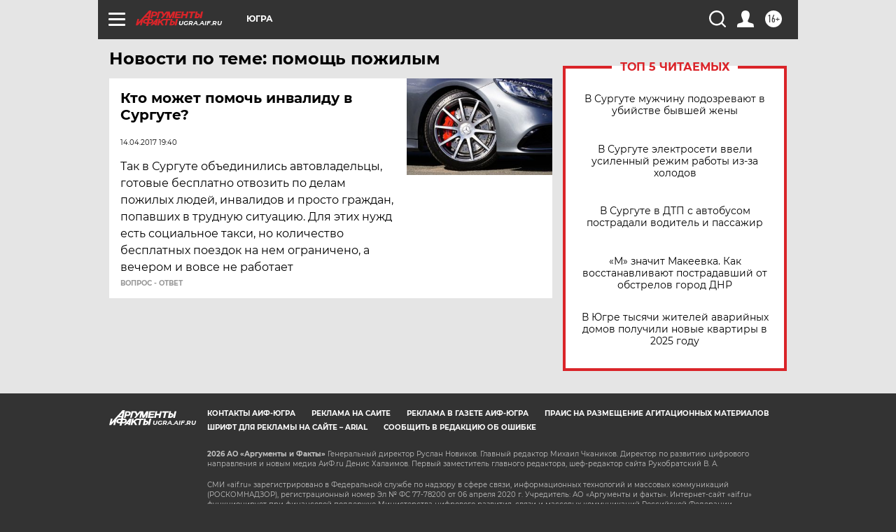

--- FILE ---
content_type: text/html
request_url: https://tns-counter.ru/nc01a**R%3Eundefined*aif_ru/ru/UTF-8/tmsec=aif_ru/52623436***
body_size: -72
content:
D949791069701EEFX1768955631:D949791069701EEFX1768955631